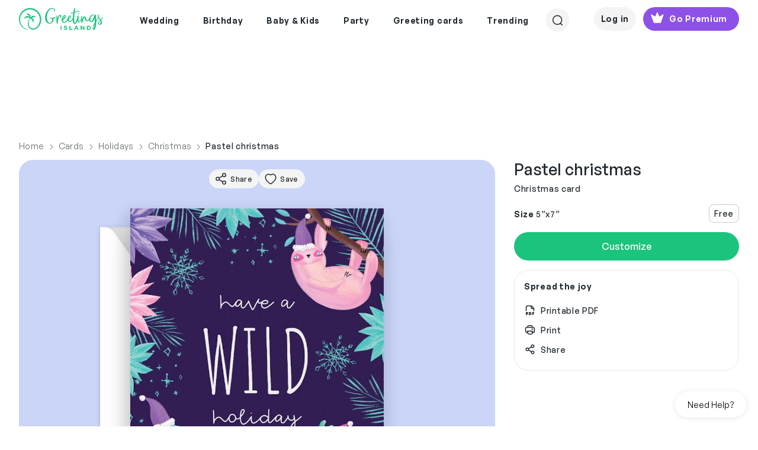

--- FILE ---
content_type: application/x-javascript
request_url: https://cookie-cdn.cookiepro.com/consent/18eb5bdb-24fd-4c43-a2b7-f93d6449337b/OtAutoBlock.js
body_size: 4240
content:
!function(){function q(a){var c=[],b=[],e=function(f){for(var g={},h=0;h<u.length;h++){var d=u[h];if(d.Tag===f){g=d;break}var l=void 0,k=d.Tag;var C=(k=-1!==k.indexOf("http:")?k.replace("http:",""):k.replace("https:",""),-1!==(l=k.indexOf("?"))?k.replace(k.substring(l),""):k);if(f&&(-1!==f.indexOf(C)||-1!==d.Tag.indexOf(f))){g=d;break}}return g}(a);return e.CategoryId&&(c=e.CategoryId),e.Vendor&&(b=e.Vendor.split(":")),!e.Tag&&D&&(b=c=function(f){var g=[],h=function(d){var l=document.createElement("a");
return l.href=d,-1!==(d=l.hostname.split(".")).indexOf("www")||2<d.length?d.slice(1).join("."):l.hostname}(f);v.some(function(d){return d===h})&&(g=["C0004"]);return g}(a)),{categoryIds:c,vsCatIds:b}}function w(a){return!a||!a.length||(a&&window.OptanonActiveGroups?a.every(function(c){return-1!==window.OptanonActiveGroups.indexOf(","+c+",")}):void 0)}function m(a,c){void 0===c&&(c=null);var b=window,e=b.OneTrust&&b.OneTrust.IsVendorServiceEnabled;b=e&&b.OneTrust.IsVendorServiceEnabled();return"Categories"===
r||"All"===r&&e&&!b?w(a):("Vendors"===r||"All"===r&&e&&b)&&w(c)}function n(a){a=a.getAttribute("class")||"";return-1!==a.indexOf("optanon-category")||-1!==a.indexOf("ot-vscat")}function p(a){return a.hasAttribute("data-ot-ignore")}function x(a,c,b){void 0===b&&(b=null);var e=a.join("-"),f=b&&b.join("-"),g=c.getAttribute("class")||"",h="",d=!1;a&&a.length&&-1===g.indexOf("optanon-category-"+e)&&(h=("optanon-category-"+e).trim(),d=!0);b&&b.length&&-1===g.indexOf("ot-vscat-"+f)&&(h+=" "+("ot-vscat-"+
f).trim(),d=!0);d&&c.setAttribute("class",h+" "+g)}function y(a,c,b){void 0===b&&(b=null);var e;a=a.join("-");b=b&&b.join("-");return-1===c.indexOf("optanon-category-"+a)&&(e=("optanon-category-"+a).trim()),-1===c.indexOf("ot-vscat-"+b)&&(e+=" "+("ot-vscat-"+b).trim()),e+" "+c}function z(a){var c,b=q(a.src||"");(b.categoryIds.length||b.vsCatIds.length)&&(x(b.categoryIds,a,b.vsCatIds),m(b.categoryIds,b.vsCatIds)||(a.type="text/plain"),a.addEventListener("beforescriptexecute",c=function(e){"text/plain"===
a.getAttribute("type")&&e.preventDefault();a.removeEventListener("beforescriptexecute",c)}))}function A(a){var c=a.src||"",b=q(c);(b.categoryIds.length||b.vsCatIds.length)&&(x(b.categoryIds,a,b.vsCatIds),m(b.categoryIds,b.vsCatIds)||(a.removeAttribute("src"),a.setAttribute("data-src",c)))}var u=JSON.parse('[{"Tag":"https://sync.targeting.unrulymedia.com/csync/RX-fc234ee9-6746-42f3-bc9c-d987b76936bc-003","CategoryId":["C0004"],"Vendor":null},{"Tag":"https://sync.targeting.unrulymedia.com/csync/RX-71c11983-fa50-4ff6-a9a1-6fa265211584-003","CategoryId":["C0004"],"Vendor":null},{"Tag":"https://sync.1rx.io/usersync2/triplelift","CategoryId":["C0004"],"Vendor":null},{"Tag":"https://contextual.media.net/cksync.php","CategoryId":["C0004"],"Vendor":null},{"Tag":"https://eb2.3lift.com/sync","CategoryId":["C0004"],"Vendor":null},{"Tag":"https://sync.smartadserver.com/getuid","CategoryId":["C0004"],"Vendor":null},{"Tag":"https://ssum-sec.casalemedia.com/usermatch","CategoryId":["C0004"],"Vendor":null},{"Tag":"https://ap.lijit.com/dsp/google/pixelmatch","CategoryId":["C0004"],"Vendor":null},{"Tag":"https://tr.blismedia.com/v1/api/sync/AdxPixel","CategoryId":["C0004"],"Vendor":null},{"Tag":"https://bh.contextweb.com/bh/rtset","CategoryId":["C0004"],"Vendor":null},{"Tag":"https://sync.targeting.unrulymedia.com/csync/RX-f2abc39e-a72d-428b-94e3-a6d62d9ea483-003","CategoryId":["C0004"],"Vendor":null},{"Tag":"https://cms.quantserve.com/dpixel","CategoryId":["C0004"],"Vendor":null},{"Tag":"https://sync.targeting.unrulymedia.com/csync/RX-c328c8f5-00f1-4eaa-850c-ccf21232b47e-003","CategoryId":["C0004"],"Vendor":null},{"Tag":"https://dsp.v.fwmrm.net/ad/u","CategoryId":["C0004"],"Vendor":null},{"Tag":"https://sync.targeting.unrulymedia.com/csync/RX-7a6ec9bf-306d-4514-b285-64f2a72fdc02-003","CategoryId":["C0004"],"Vendor":null},{"Tag":"https://ib.adnxs.com/bounce","CategoryId":["C0004"],"Vendor":null},{"Tag":"https://cw.addthis.com/t.gif","CategoryId":["C0004"],"Vendor":null},{"Tag":"https://pixel.rubiconproject.com/tap.php","CategoryId":["C0004"],"Vendor":null},{"Tag":"https://gcm.ctnsnet.com/int/cm","CategoryId":["C0004"],"Vendor":null},{"Tag":"https://s.pinimg.com/ct/lib/main.32155010.js","CategoryId":["C0004"],"Vendor":null},{"Tag":"https://rtb-csync.smartadserver.com/redir/","CategoryId":["C0004"],"Vendor":null},{"Tag":"https://sync.targeting.unrulymedia.com/csync/RX-bd0f739f-bf95-40ba-9cb3-f64f79becd68-003","CategoryId":["C0004"],"Vendor":null},{"Tag":"https://dsum-sec.casalemedia.com/rrum","CategoryId":["C0004"],"Vendor":null},{"Tag":"https://atemda.com/UserMatch.ashx","CategoryId":["C0004"],"Vendor":null},{"Tag":"https://aol-match.dotomi.com/match/bounce/current","CategoryId":["C0004"],"Vendor":null},{"Tag":"https://googleads.g.doubleclick.net/pagead/ads","CategoryId":["C0004"],"Vendor":null},{"Tag":"https://pixel-a.sitescout.com/dmp/pixelSync","CategoryId":["C0004"],"Vendor":null},{"Tag":"https://sync.targeting.unrulymedia.com/csync/RX-1c59bca8-249d-4c27-8f0e-d85d9947ccd2-003","CategoryId":["C0004"],"Vendor":null},{"Tag":"https://cadmus.script.ac/dahhc4ozyvjm6/script.js","CategoryId":["C0003"],"Vendor":null},{"Tag":"https://dsp.adfarm1.adition.com/cookie/","CategoryId":["C0004"],"Vendor":null},{"Tag":"https://sync.targeting.unrulymedia.com/csync/RX-11afed0e-02b0-4ca7-89ca-b5a8c4d17a96-003","CategoryId":["C0004"],"Vendor":null},{"Tag":"https://sync-tm.everesttech.net/upi/pid/btu4jd3a","CategoryId":["C0004"],"Vendor":null},{"Tag":"https://i.w55c.net/ping_match.gif","CategoryId":["C0004"],"Vendor":null},{"Tag":"https://dsum-sec.casalemedia.com/rum","CategoryId":["C0004"],"Vendor":null},{"Tag":"https://sync.targeting.unrulymedia.com/csync/RX-23d2626a-2cd6-41d4-9091-6b8e86822c60-003","CategoryId":["C0004"],"Vendor":null},{"Tag":"https://tr.blismedia.com/v1/api/sync/rubicon","CategoryId":["C0004"],"Vendor":null},{"Tag":"https://ads.stickyadstv.com/user-registering","CategoryId":["C0004"],"Vendor":null},{"Tag":"https://ads.travelaudience.com/trg.gif","CategoryId":["C0004"],"Vendor":null},{"Tag":"https://tags.bluekai.com/site/4499","CategoryId":["C0004"],"Vendor":null},{"Tag":"https://um.simpli.fi/gp_match","CategoryId":["C0004"],"Vendor":null},{"Tag":"https://ad.turn.com/r/cs","CategoryId":["C0004"],"Vendor":null},{"Tag":"https://us-u.openx.net/w/1.0/cm","CategoryId":["C0004"],"Vendor":null},{"Tag":"https://sync.search.spotxchange.com/partner","CategoryId":["C0004"],"Vendor":null},{"Tag":"https://ct.pinterest.com/v3/","CategoryId":["C0004"],"Vendor":null},{"Tag":"https://yahoo.publishers.tremorhub.com/pubsync","CategoryId":["C0004"],"Vendor":null},{"Tag":"https://sync.targeting.unrulymedia.com/csync/RX-5c22ad59-e192-4f96-a13e-9a94804acf68-003","CategoryId":["C0004"],"Vendor":null},{"Tag":"https://match.adsrvr.org/track/cmf/generic","CategoryId":["C0004"],"Vendor":null},{"Tag":"https://um.simpli.fi/triplelift","CategoryId":["C0004"],"Vendor":null},{"Tag":"https://sync.extend.tv/r.gif","CategoryId":["C0004"],"Vendor":null},{"Tag":"https://csync.loopme.me/","CategoryId":["C0004"],"Vendor":null},{"Tag":"https://pixel.tapad.com/idsync/ex/receive/check","CategoryId":["C0004"],"Vendor":null},{"Tag":"https://s.tribalfusion.com/z/i.match","CategoryId":["C0004"],"Vendor":null},{"Tag":"https://dpm.demdex.net/demconf.jpg","CategoryId":["C0004"],"Vendor":null},{"Tag":"https://qvdt3feo.com/sync","CategoryId":["C0004"],"Vendor":null},{"Tag":"https://ce.lijit.com/merge","CategoryId":["C0004"],"Vendor":null},{"Tag":"https://sync.targeting.unrulymedia.com/csync/RX-d3cd8540-ce73-434c-bf66-7fb948c56f90-003","CategoryId":["C0004"],"Vendor":null},{"Tag":"https://bs.serving-sys.com/Serving","CategoryId":["C0004"],"Vendor":null},{"Tag":"https://sync.targeting.unrulymedia.com/csync/RX-8e76f75c-9d36-4426-8ef1-5b33e1ecc3ee-003","CategoryId":["C0004"],"Vendor":null},{"Tag":"https://ib.adnxs.com/getuid","CategoryId":["C0004"],"Vendor":null},{"Tag":"https://googleads.g.doubleclick.net/pagead/drt/si","CategoryId":["C0004"],"Vendor":null},{"Tag":"https://ib.adnxs.com/setuid","CategoryId":["C0004"],"Vendor":null},{"Tag":"https://gum.criteo.com/syncframe","CategoryId":["C0004"],"Vendor":null},{"Tag":"https://image6.pubmatic.com/AdServer/UCookieSetPug","CategoryId":["C0004"],"Vendor":null},{"Tag":"https://ssum-sec.casalemedia.com/usermatchredir","CategoryId":["C0004"],"Vendor":null},{"Tag":"https://sync.targeting.unrulymedia.com/csync/RX-a555d783-5d36-44d7-b410-3255702e79c3-003","CategoryId":["C0004"],"Vendor":null},{"Tag":"https://sync.1rx.io/usersync2/rmpssp","CategoryId":["C0004"],"Vendor":null},{"Tag":"https://www.googletagmanager.com/gtag/js","CategoryId":["C0002"],"Vendor":null},{"Tag":"https://www.facebook.com/tr/","CategoryId":["C0004"],"Vendor":null},{"Tag":"https://bat.bing.com/actionp/0","CategoryId":["C0004"],"Vendor":null},{"Tag":"https://pm.w55c.net/ping_match.gif","CategoryId":["C0004"],"Vendor":null},{"Tag":"https://pixel.advertising.com/ups/55939/sync","CategoryId":["C0004"],"Vendor":null},{"Tag":"https://c1.adform.net/serving/cookie/match/","CategoryId":["C0004"],"Vendor":null},{"Tag":"https://securepubads.g.doubleclick.net/pagead/adview","CategoryId":["C0004"],"Vendor":null},{"Tag":"https://pr-bh.ybp.yahoo.com/sync/adx","CategoryId":["C0004"],"Vendor":null},{"Tag":"https://pixel-sync.sitescout.com/dmp/pixelSync","CategoryId":["C0004"],"Vendor":null},{"Tag":"https://securepubads.g.doubleclick.net/gpt/pubads_impl_2022040501.js","CategoryId":["C0004"],"Vendor":null},{"Tag":"https://pool.admedo.com/sync","CategoryId":["C0004"],"Vendor":null},{"Tag":"https://odr.mookie1.com/t/v2/sync","CategoryId":["C0004"],"Vendor":null},{"Tag":"https://fei.pro-market.net/engine","CategoryId":["C0004"],"Vendor":null},{"Tag":"https://sync.targeting.unrulymedia.com/csync/RX-b3a67f35-135f-41dc-9f96-02249f11979a-003","CategoryId":["C0004"],"Vendor":null},{"Tag":"https://sync.targeting.unrulymedia.com/csync/RX-9c9f3935-c5f3-47cd-98c2-1a039ade33f1-003","CategoryId":["C0004"],"Vendor":null},{"Tag":"https://sync.targeting.unrulymedia.com/csync/RX-867071e9-117e-4124-a8b2-08756c6ab9b9-003","CategoryId":["C0004"],"Vendor":null},{"Tag":"https://sync.mathtag.com/sync/img","CategoryId":["C0004"],"Vendor":null},{"Tag":"https://neural60.cdnwebcloud.com/atp","CategoryId":["C0003"],"Vendor":null},{"Tag":"https://connect.facebook.net/signals/config/333580465081457","CategoryId":["C0004"],"Vendor":null},{"Tag":"https://uipglob.semasio.net/magnite/1/info","CategoryId":["C0004"],"Vendor":null},{"Tag":"https://p.rfihub.com/cm","CategoryId":["C0004"],"Vendor":null},{"Tag":"https://ib.adnxs.com/async_usersync","CategoryId":["C0004"],"Vendor":null},{"Tag":"https://dpm.demdex.net/ibs:dpid\x3d375\x26dpuuid\x3d9187706682607627066","CategoryId":["C0004"],"Vendor":null},{"Tag":"https://um2.eqads.com/um/rc","CategoryId":["C0004"],"Vendor":null},{"Tag":"https://sync.crwdcntrl.net/map/c\x3d575/tp\x3dTURN","CategoryId":["C0004"],"Vendor":null},{"Tag":"https://beacon.krxd.net/usermatch.gif","CategoryId":["C0004"],"Vendor":null},{"Tag":"https://sync.targeting.unrulymedia.com/csync/RX-ea8fdb89-f6ed-49c2-8fb9-07fa31706398-003","CategoryId":["C0004"],"Vendor":null},{"Tag":"https://synchroscript.deliveryengine.adswizz.com/syncMe","CategoryId":["C0004"],"Vendor":null},{"Tag":"https://sync-tm.everesttech.net/upi/pid/5w3jqr4k","CategoryId":["C0004"],"Vendor":null},{"Tag":"https://sync.targeting.unrulymedia.com/csync/RX-3767064a-5ee0-4f9b-baf8-34e5c26305d4-003","CategoryId":["C0004"],"Vendor":null},{"Tag":"https://sync.targeting.unrulymedia.com/csync/RX-90611f54-7a97-4c91-879e-ca13f1d936f2-003","CategoryId":["C0004"],"Vendor":null},{"Tag":"https://match.sharethrough.com/fUD7hqXV/v2","CategoryId":["C0004"],"Vendor":null},{"Tag":"https://ups.analytics.yahoo.com/ups/55939/sync","CategoryId":["C0004"],"Vendor":null},{"Tag":"https://sync.srv.stackadapt.com/sync","CategoryId":["C0004"],"Vendor":null},{"Tag":"https://bat.bing.com/action/0","CategoryId":["C0004"],"Vendor":null},{"Tag":"https://sb.scorecardresearch.com/p","CategoryId":["C0004"],"Vendor":null},{"Tag":"https://sync.tidaltv.com/genericusersync.ashx","CategoryId":["C0004"],"Vendor":null},{"Tag":"https://bat.bing.com/bat.js","CategoryId":["C0002","C0004"],"Vendor":null},{"Tag":"https://ad.doubleclick.net/ddm/activity/attribution_src_register","CategoryId":["C0004"],"Vendor":null},{"Tag":"https://ums.acuityplatform.com/tum","CategoryId":["C0004"],"Vendor":null},{"Tag":"https://sync.targeting.unrulymedia.com/csync/RX-21d66687-afe4-46c6-8313-f3faeb5670ae-003","CategoryId":["C0004"],"Vendor":null},{"Tag":"https://sync.targeting.unrulymedia.com/csync/RX-c9a04d59-a113-4b34-b966-26a1ecc56262-003","CategoryId":["C0004"],"Vendor":null},{"Tag":"https://r.turn.com/r/cms/id/0/ddc/1/pid/18/uid/","CategoryId":["C0004"],"Vendor":null},{"Tag":"https://x.bidswitch.net/sync","CategoryId":["C0004"],"Vendor":null},{"Tag":"https://sync.targeting.unrulymedia.com/csync/RX-d7553c20-4769-449e-81c0-ae24505e520c-003","CategoryId":["C0004"],"Vendor":null},{"Tag":"https://px.ads.linkedin.com/setuid","CategoryId":["C0004"],"Vendor":null},{"Tag":"https://pixel.tapad.com/idsync/ex/receive","CategoryId":["C0004"],"Vendor":null},{"Tag":"https://neural40.cdnwebcloud.com/atp","CategoryId":["C0003"],"Vendor":null},{"Tag":"https://ib.adnxs.com/prebid/setuid","CategoryId":["C0004"],"Vendor":null},{"Tag":"https://tag.yieldoptimizer.com/ps/ps","CategoryId":["C0004"],"Vendor":null},{"Tag":"https://eb2.3lift.com/ebda","CategoryId":["C0004"],"Vendor":null},{"Tag":"https://www.google-analytics.com/analytics.js","CategoryId":["C0002"],"Vendor":null},{"Tag":"https://secure.adnxs.com/getuid","CategoryId":["C0004"],"Vendor":null},{"Tag":"https://www.greetingsisland.com/bundles/pack/main-chunk-15e29c7f998d6adc4181.js","CategoryId":["C0002"],"Vendor":null},{"Tag":"https://image8.pubmatic.com/AdServer/ImgSync","CategoryId":["C0004"],"Vendor":null},{"Tag":"https://presentation-ams1.turn.com/server/ads.js","CategoryId":["C0004"],"Vendor":null},{"Tag":"https://e.dlx.addthis.com/e/a-1189/s-3614","CategoryId":["C0004"],"Vendor":null},{"Tag":"https://sync.targeting.unrulymedia.com/csync/RX-537f8b95-73e4-4a78-97de-03459f29ee9a-003","CategoryId":["C0004"],"Vendor":null},{"Tag":"https://cms.quantserve.com/pixel/p-e4m3Yko6bFYVc.gif","CategoryId":["C0004"],"Vendor":null},{"Tag":"https://a.tribalfusion.com/i.match","CategoryId":["C0004"],"Vendor":null},{"Tag":"https://jadserve.postrelease.com/suid/1011","CategoryId":["C0004"],"Vendor":null},{"Tag":"https://simage2.pubmatic.com/AdServer/Pug","CategoryId":["C0004"],"Vendor":null},{"Tag":"https://sync.targeting.unrulymedia.com/csync/RX-441a0c7f-6a63-4f70-b568-fb257f8aac8d-003","CategoryId":["C0004"],"Vendor":null},{"Tag":"https://pr-bh.ybp.yahoo.com/sync/iponweb","CategoryId":["C0004"],"Vendor":null},{"Tag":"https://ads.travelaudience.com/google_pixel","CategoryId":["C0004"],"Vendor":null},{"Tag":"https://match.prod.bidr.io/cookie-sync/bidswitch","CategoryId":["C0004"],"Vendor":null},{"Tag":"https://sync.targeting.unrulymedia.com/csync/RX-31826deb-a8f3-49ee-8ea2-1f938f7d8a26-003","CategoryId":["C0004"],"Vendor":null},{"Tag":"https://visitor.omnitagjs.com/visitor/bsync","CategoryId":["C0004"],"Vendor":null},{"Tag":"https://googleads.g.doubleclick.net/pagead/viewthroughconversion/999108897/","CategoryId":["C0004"],"Vendor":null},{"Tag":"https://c1.adform.net/serving/cookie/match","CategoryId":["C0004"],"Vendor":null},{"Tag":"https://idsync.rlcdn.com/362388.gif","CategoryId":["C0004"],"Vendor":null},{"Tag":"https://ads.stickyadstv.com/user-matching","CategoryId":["C0004"],"Vendor":null},{"Tag":"https://ads.creative-serving.com/bsw_sync","CategoryId":["C0004"],"Vendor":null},{"Tag":"https://match.adsby.bidtheatre.com/rubiconmatch","CategoryId":["C0004"],"Vendor":null},{"Tag":"https://sync.targeting.unrulymedia.com/csync/RX-aba61e15-7f35-4d47-94e8-e97fd61cac3f-003","CategoryId":["C0004"],"Vendor":null},{"Tag":"https://id.rlcdn.com/466606.gif","CategoryId":["C0004"],"Vendor":null},{"Tag":"https://contextual.media.net/checksync.php","CategoryId":["C0004"],"Vendor":null},{"Tag":"https://bs.serving-sys.com/Serving/adServer.bs","CategoryId":["C0004"],"Vendor":null},{"Tag":"https://aa.agkn.com/adscores/g.js","CategoryId":["C0004"],"Vendor":null},{"Tag":"https://loadm.exelator.com/load/","CategoryId":["C0004"],"Vendor":null}]'),
D=JSON.parse("true"),r=JSON.parse('"Categories"'),v=(v=[""]).filter(function(a){if("null"!==a&&a.trim().length)return a}),t=["embed","iframe","img","script"],B=((new MutationObserver(function(a){Array.prototype.forEach.call(a,function(c){Array.prototype.forEach.call(c.addedNodes,function(e){1!==e.nodeType||-1===t.indexOf(e.tagName.toLowerCase())||n(e)||p(e)||("script"===e.tagName.toLowerCase()?z:A)(e)});var b=c.target;!c.attributeName||n(b)&&p(b)||("script"===b.nodeName.toLowerCase()?z(b):-1!==t.indexOf(c.target.nodeName.toLowerCase())&&
A(b))})})).observe(document.documentElement,{childList:!0,subtree:!0,attributes:!0,attributeFilter:["src"]}),document.createElement);document.createElement=function(){for(var a,c,b=[],e=0;e<arguments.length;e++)b[e]=arguments[e];return"script"===b[0].toLowerCase()||-1!==t.indexOf(b[0].toLowerCase())?(a=B.bind(document).apply(void 0,b),c=a.setAttribute.bind(a),Object.defineProperties(a,{src:{get:function(){try{return a.cloneNode().src}catch(f){return a.getAttribute("src")||""}},set:function(f){var g=
b[0],h,d,l,k="";k=q(k="string"==typeof f||f instanceof Object?f.toString():k);return d=g,l=a,!(h=k).categoryIds.length&&!h.vsCatIds.length||"script"!==d.toLowerCase()||n(l)||m(h.categoryIds,h.vsCatIds)||p(l)?(d=g,h=a,!(l=k).categoryIds.length||-1===t.indexOf(d.toLowerCase())||n(h)||m(l.categoryIds,l.vsCatIds)||p(h)?c("src",f):(a.removeAttribute("src"),c("data-src",f),(g=a.getAttribute("class"))||c("class",y(k.categoryIds,g||"",k.vsCatIds)))):(c("type","text/plain"),c("src",f)),!0}},type:{get:function(){return a.getAttribute("type")||
""},set:function(f){return h=c,d=q((g=a).src||""),h("type",!d.categoryIds.length&&!d.vsCatIds.length||n(g)||m(d.categoryIds,d.vsCatIds)||p(g)?f:"text/plain"),!0;var g,h,d}},class:{set:function(f){return h=c,!(d=q((g=a).src)).categoryIds.length&&!d.vsCatIds.length||n(g)||m(d.categoryIds,d.vsCatIds)||p(g)?h("class",f):h("class",y(d.categoryIds,f,d.vsCatIds)),!0;var g,h,d}}}),a.setAttribute=function(f,g,h){"type"!==f&&"src"!==f||h?c(f,g):a[f]=g},a):B.bind(document).apply(void 0,b)}}();

--- FILE ---
content_type: text/javascript
request_url: https://www.greetingsisland.com/bundles/vite/script/assets/card-preview-CB0-zG3u.js
body_size: 656
content:
var f=Object.defineProperty,A=Object.defineProperties;var y=Object.getOwnPropertyDescriptors;var n=Object.getOwnPropertySymbols;var h=Object.prototype.hasOwnProperty,L=Object.prototype.propertyIsEnumerable;var c=(a,e,t)=>e in a?f(a,e,{enumerable:!0,configurable:!0,writable:!0,value:t}):a[e]=t,s=(a,e)=>{for(var t in e||(e={}))h.call(e,t)&&c(a,t,e[t]);if(n)for(var t of n(e))L.call(e,t)&&c(a,t,e[t]);return a},d=(a,e)=>A(a,y(e));import{L as l,B as S,G as m}from"./index-CEdZH6Uz.js";const b=()=>{let a=()=>{const e=globalThis.window;document.querySelectorAll(".preview-card.card-colors a").forEach(r=>{r.addEventListener("click",g=>{g.preventDefault();const i=r.dataset.id,p=r.dataset.editor,E=document.querySelector("h1.card-name").textContent;e.page.designId=parseInt(i),history.replaceState({id:i},E,r.dataset.preview),document.querySelectorAll(".img-container a img:not(.envelope)").forEach(o=>{o.id==`preview-${i}`?o.classList.remove("d-none"):o.classList.add("d-none")}),document.querySelectorAll("a.customize").forEach(o=>{o.setAttribute("href",p)}),document.querySelectorAll(".preview-card.card-colors a").forEach(o=>{o.dataset.id!=i?o.classList.remove("active"):o.classList.add("active")})})});const t=document.querySelector(".main-content"),u=()=>{S.OnInitialized(m,r=>{r.triggerViewItem({items:[d(s({},m.getProductDataFromGAAttribute(t.getAttribute("data-ga"))),{item_name:t.getAttribute("data-name")})]})})};let v=()=>{var r;(r=e.pintrk)==null||r.call(e,"track","pagevisit")};u(),v()};l.On(l.DOM_RENDER_COMPLETE_EVENT,a)};export{b as default};


--- FILE ---
content_type: application/javascript; charset=UTF-8
request_url: https://www.greetingsisland.com/cdn-cgi/challenge-platform/h/g/scripts/jsd/fd468eb09fcf/main.js?
body_size: 4584
content:
window._cf_chl_opt={uTFG0:'g'};~function(G4,z,V,J,n,I,j,l){G4=y,function(o,F,Gp,G3,h,M){for(Gp={o:449,F:513,h:487,M:469,C:425,s:422,B:437,x:457,N:414,g:420,e:436,b:445,k:501},G3=y,h=o();!![];)try{if(M=-parseInt(G3(Gp.o))/1+-parseInt(G3(Gp.F))/2*(-parseInt(G3(Gp.h))/3)+parseInt(G3(Gp.M))/4*(-parseInt(G3(Gp.C))/5)+-parseInt(G3(Gp.s))/6*(parseInt(G3(Gp.B))/7)+parseInt(G3(Gp.x))/8*(-parseInt(G3(Gp.N))/9)+parseInt(G3(Gp.g))/10*(-parseInt(G3(Gp.e))/11)+-parseInt(G3(Gp.b))/12*(-parseInt(G3(Gp.k))/13),M===F)break;else h.push(h.shift())}catch(C){h.push(h.shift())}}(G,278397),z=this||self,V=z[G4(479)],J={},J[G4(498)]='o',J[G4(446)]='s',J[G4(504)]='u',J[G4(463)]='z',J[G4(442)]='n',J[G4(527)]='I',J[G4(515)]='b',n=J,z[G4(455)]=function(o,F,h,M,GB,Gs,GC,G9,s,B,x,N,g,E){if(GB={o:452,F:427,h:494,M:452,C:427,s:424,B:430,x:443,N:424,g:443,e:433,b:461,k:510,E:458,Y:472},Gs={o:432,F:510,h:421},GC={o:508,F:464,h:459,M:522},G9=G4,null===F||void 0===F)return M;for(s=S(F),o[G9(GB.o)][G9(GB.F)]&&(s=s[G9(GB.h)](o[G9(GB.M)][G9(GB.C)](F))),s=o[G9(GB.s)][G9(GB.B)]&&o[G9(GB.x)]?o[G9(GB.N)][G9(GB.B)](new o[(G9(GB.g))](s)):function(Y,GG,U){for(GG=G9,Y[GG(Gs.o)](),U=0;U<Y[GG(Gs.F)];Y[U]===Y[U+1]?Y[GG(Gs.h)](U+1,1):U+=1);return Y}(s),B='nAsAaAb'.split('A'),B=B[G9(GB.e)][G9(GB.b)](B),x=0;x<s[G9(GB.k)];N=s[x],g=m(o,F,N),B(g)?(E='s'===g&&!o[G9(GB.E)](F[N]),G9(GB.Y)===h+N?C(h+N,g):E||C(h+N,F[N])):C(h+N,g),x++);return M;function C(Y,U,G8){G8=y,Object[G8(GC.o)][G8(GC.F)][G8(GC.h)](M,U)||(M[U]=[]),M[U][G8(GC.M)](Y)}},I=G4(456)[G4(411)](';'),j=I[G4(433)][G4(461)](I),z[G4(426)]=function(o,F,GN,Gy,h,M,C,s){for(GN={o:431,F:510,h:510,M:499,C:522,s:434},Gy=G4,h=Object[Gy(GN.o)](F),M=0;M<h[Gy(GN.F)];M++)if(C=h[M],'f'===C&&(C='N'),o[C]){for(s=0;s<F[h[M]][Gy(GN.h)];-1===o[C][Gy(GN.M)](F[h[M]][s])&&(j(F[h[M]][s])||o[C][Gy(GN.C)]('o.'+F[h[M]][s])),s++);}else o[C]=F[h[M]][Gy(GN.s)](function(B){return'o.'+B})},l=function(Gu,GA,Ga,Gw,Gf,F,h,M){return Gu={o:419,F:439},GA={o:460,F:460,h:460,M:522,C:415,s:465,B:465,x:460},Ga={o:510},Gw={o:510,F:465,h:508,M:464,C:459,s:508,B:464,x:459,N:418,g:522,e:460,b:522,k:508,E:418,Y:418,U:522,v:460,Q:522,K:415},Gf=G4,F=String[Gf(Gu.o)],h={'h':function(C,GQ){return GQ={o:467,F:465},C==null?'':h.g(C,6,function(s,Gm){return Gm=y,Gm(GQ.o)[Gm(GQ.F)](s)})},'g':function(C,s,B,GS,x,N,E,Y,U,Q,K,R,A,X,P,G0,G1,G2){if(GS=Gf,C==null)return'';for(N={},E={},Y='',U=2,Q=3,K=2,R=[],A=0,X=0,P=0;P<C[GS(Gw.o)];P+=1)if(G0=C[GS(Gw.F)](P),Object[GS(Gw.h)][GS(Gw.M)][GS(Gw.C)](N,G0)||(N[G0]=Q++,E[G0]=!0),G1=Y+G0,Object[GS(Gw.s)][GS(Gw.B)][GS(Gw.x)](N,G1))Y=G1;else{if(Object[GS(Gw.h)][GS(Gw.B)][GS(Gw.x)](E,Y)){if(256>Y[GS(Gw.N)](0)){for(x=0;x<K;A<<=1,X==s-1?(X=0,R[GS(Gw.g)](B(A)),A=0):X++,x++);for(G2=Y[GS(Gw.N)](0),x=0;8>x;A=A<<1.33|1.48&G2,X==s-1?(X=0,R[GS(Gw.g)](B(A)),A=0):X++,G2>>=1,x++);}else{for(G2=1,x=0;x<K;A=A<<1|G2,s-1==X?(X=0,R[GS(Gw.g)](B(A)),A=0):X++,G2=0,x++);for(G2=Y[GS(Gw.N)](0),x=0;16>x;A=G2&1.33|A<<1,s-1==X?(X=0,R[GS(Gw.g)](B(A)),A=0):X++,G2>>=1,x++);}U--,U==0&&(U=Math[GS(Gw.e)](2,K),K++),delete E[Y]}else for(G2=N[Y],x=0;x<K;A=A<<1.26|G2&1,X==s-1?(X=0,R[GS(Gw.b)](B(A)),A=0):X++,G2>>=1,x++);Y=(U--,0==U&&(U=Math[GS(Gw.e)](2,K),K++),N[G1]=Q++,String(G0))}if(Y!==''){if(Object[GS(Gw.k)][GS(Gw.M)][GS(Gw.C)](E,Y)){if(256>Y[GS(Gw.N)](0)){for(x=0;x<K;A<<=1,X==s-1?(X=0,R[GS(Gw.b)](B(A)),A=0):X++,x++);for(G2=Y[GS(Gw.E)](0),x=0;8>x;A=1&G2|A<<1.68,X==s-1?(X=0,R[GS(Gw.g)](B(A)),A=0):X++,G2>>=1,x++);}else{for(G2=1,x=0;x<K;A=G2|A<<1,X==s-1?(X=0,R[GS(Gw.g)](B(A)),A=0):X++,G2=0,x++);for(G2=Y[GS(Gw.Y)](0),x=0;16>x;A=A<<1|1&G2,X==s-1?(X=0,R[GS(Gw.U)](B(A)),A=0):X++,G2>>=1,x++);}U--,0==U&&(U=Math[GS(Gw.v)](2,K),K++),delete E[Y]}else for(G2=N[Y],x=0;x<K;A=A<<1|1.28&G2,s-1==X?(X=0,R[GS(Gw.g)](B(A)),A=0):X++,G2>>=1,x++);U--,0==U&&K++}for(G2=2,x=0;x<K;A=A<<1|1.53&G2,s-1==X?(X=0,R[GS(Gw.U)](B(A)),A=0):X++,G2>>=1,x++);for(;;)if(A<<=1,s-1==X){R[GS(Gw.Q)](B(A));break}else X++;return R[GS(Gw.K)]('')},'j':function(C,GR,GI){return GR={o:418},GI=Gf,null==C?'':C==''?null:h.i(C[GI(Ga.o)],32768,function(s,Gj){return Gj=GI,C[Gj(GR.o)](s)})},'i':function(C,s,B,Gi,x,N,E,Y,U,Q,K,R,A,X,P,G0,G2,G1){for(Gi=Gf,x=[],N=4,E=4,Y=3,U=[],R=B(0),A=s,X=1,Q=0;3>Q;x[Q]=Q,Q+=1);for(P=0,G0=Math[Gi(GA.o)](2,2),K=1;G0!=K;G1=R&A,A>>=1,0==A&&(A=s,R=B(X++)),P|=(0<G1?1:0)*K,K<<=1);switch(P){case 0:for(P=0,G0=Math[Gi(GA.F)](2,8),K=1;K!=G0;G1=A&R,A>>=1,A==0&&(A=s,R=B(X++)),P|=(0<G1?1:0)*K,K<<=1);G2=F(P);break;case 1:for(P=0,G0=Math[Gi(GA.h)](2,16),K=1;G0!=K;G1=A&R,A>>=1,A==0&&(A=s,R=B(X++)),P|=K*(0<G1?1:0),K<<=1);G2=F(P);break;case 2:return''}for(Q=x[3]=G2,U[Gi(GA.M)](G2);;){if(X>C)return'';for(P=0,G0=Math[Gi(GA.o)](2,Y),K=1;G0!=K;G1=R&A,A>>=1,0==A&&(A=s,R=B(X++)),P|=(0<G1?1:0)*K,K<<=1);switch(G2=P){case 0:for(P=0,G0=Math[Gi(GA.o)](2,8),K=1;K!=G0;G1=R&A,A>>=1,A==0&&(A=s,R=B(X++)),P|=K*(0<G1?1:0),K<<=1);x[E++]=F(P),G2=E-1,N--;break;case 1:for(P=0,G0=Math[Gi(GA.o)](2,16),K=1;K!=G0;G1=R&A,A>>=1,A==0&&(A=s,R=B(X++)),P|=K*(0<G1?1:0),K<<=1);x[E++]=F(P),G2=E-1,N--;break;case 2:return U[Gi(GA.C)]('')}if(N==0&&(N=Math[Gi(GA.h)](2,Y),Y++),x[G2])G2=x[G2];else if(E===G2)G2=Q+Q[Gi(GA.s)](0);else return null;U[Gi(GA.M)](G2),x[E++]=Q+G2[Gi(GA.B)](0),N--,Q=G2,N==0&&(N=Math[Gi(GA.x)](2,Y),Y++)}}},M={},M[Gf(Gu.F)]=h.h,M}(),O();function S(o,GM,G7,F){for(GM={o:494,F:431,h:506},G7=G4,F=[];null!==o;F=F[G7(GM.o)](Object[G7(GM.F)](o)),o=Object[G7(GM.h)](o));return F}function O(Gr,GP,Gc,GL,o,F,h,M,C){if(Gr={o:441,F:417,h:526,M:512,C:462,s:481,B:503},GP={o:526,F:512,h:503},Gc={o:495},GL=G4,o=z[GL(Gr.o)],!o)return;if(!W())return;(F=![],h=o[GL(Gr.F)]===!![],M=function(GW,s){(GW=GL,!F)&&(F=!![],s=i(),T(s.r,function(B){H(o,B)}),s.e&&D(GW(Gc.o),s.e))},V[GL(Gr.h)]!==GL(Gr.M))?M():z[GL(Gr.C)]?V[GL(Gr.C)](GL(Gr.s),M):(C=V[GL(Gr.B)]||function(){},V[GL(Gr.B)]=function(GT){GT=GL,C(),V[GT(GP.o)]!==GT(GP.F)&&(V[GT(GP.h)]=C,M())})}function m(o,F,h,GH,G6,M){G6=(GH={o:486,F:424,h:529,M:424,C:435},G4);try{return F[h][G6(GH.o)](function(){}),'p'}catch(C){}try{if(F[h]==null)return F[h]===void 0?'u':'x'}catch(s){return'i'}return o[G6(GH.F)][G6(GH.h)](F[h])?'a':F[h]===o[G6(GH.M)]?'p5':F[h]===!0?'T':!1===F[h]?'F':(M=typeof F[h],G6(GH.C)==M?f(o,F[h])?'N':'f':n[M]||'?')}function f(o,F,Gl,G5){return Gl={o:485,F:508,h:477,M:459,C:499,s:500},G5=G4,F instanceof o[G5(Gl.o)]&&0<o[G5(Gl.o)][G5(Gl.F)][G5(Gl.h)][G5(Gl.M)](F)[G5(Gl.C)](G5(Gl.s))}function G(y0){return y0='onload,__CF$cv$params,number,Set,contentWindow,98508SDZyOc,string,chlApiClientVersion,contentDocument,303007UQoBFU,/cdn-cgi/challenge-platform/h/,cloudflare-invisible,Object,uTFG0,appendChild,KZfL4,_cf_chl_opt;KNEqH2;URvKb1;fYyPt8;iYSva3;PFUFS5;PVOaD4;cTQlY3;UqXk5;KNBj1;ufnVg7;CGIa2;tyhN0;hqRub8;KZfL4;nZlNH7;Wffcb8;gGaE6,1273576lPMuZx,isNaN,call,pow,bind,addEventListener,symbol,hasOwnProperty,charAt,POST,Xc-raJo2lFDny0NT+ZKPxh6fMEgiuYICOdRtG$j7m31pS8skvLHUABWqeQVb49w5z,OOUF6,148UOSOpd,chlApiUrl,chctx,d.cookie,floor,event,source,status,toString,/invisible/jsd,document,XMLHttpRequest,DOMContentLoaded,clientInformation,parent,fvZZm6,Function,catch,471zswIVh,chlApiSitekey,stringify,/jsd/r/0.20612634490519557:1762724061:AE4QItNTGwMuZXQW6LoKLGev25lUrVhiy5nowclI-HI/,createElement,success,detail,concat,error on cf_chl_props,msg,navigator,object,indexOf,[native code],3081OXqvSB,_cf_chl_opt,onreadystatechange,undefined,send,getPrototypeOf,iframe,prototype,ontimeout,length,xhr-error,loading,1754wGqEdM,removeChild,boolean,style,sid,error,timeout,/b/ov1/0.20612634490519557:1762724061:AE4QItNTGwMuZXQW6LoKLGev25lUrVhiy5nowclI-HI/,XOMn3,push,errorInfoObject,onerror,now,readyState,bigint,random,isArray,QKbrq5,open,split,jsd,chlApiRumWidgetAgeMs,9hnCPsL,join,http-code:,api,charCodeAt,fromCharCode,531430PiCmzV,splice,26526uHRDtQ,postMessage,Array,63655pdDoRj,nZlNH7,getOwnPropertyNames,tabIndex,body,from,keys,sort,includes,map,function,77TsvfID,791iTcAUX,display: none,VxxBLuAeO'.split(','),G=function(){return y0},G()}function T(o,F,GY,Gt,GE,Gk,Gh,h,M){GY={o:441,F:480,h:531,M:466,C:450,s:502,B:453,x:490,N:417,g:519,e:509,b:440,k:524,E:505,Y:439,U:489},Gt={o:511},GE={o:476,F:476,h:492,M:416},Gk={o:519},Gh=G4,h=z[Gh(GY.o)],M=new z[(Gh(GY.F))](),M[Gh(GY.h)](Gh(GY.M),Gh(GY.C)+z[Gh(GY.s)][Gh(GY.B)]+Gh(GY.x)+h.r),h[Gh(GY.N)]&&(M[Gh(GY.g)]=5e3,M[Gh(GY.e)]=function(Gz){Gz=Gh,F(Gz(Gk.o))}),M[Gh(GY.b)]=function(GV){GV=Gh,M[GV(GE.o)]>=200&&M[GV(GE.F)]<300?F(GV(GE.h)):F(GV(GE.M)+M[GV(GE.F)])},M[Gh(GY.k)]=function(GJ){GJ=Gh,F(GJ(Gt.o))},M[Gh(GY.E)](l[Gh(GY.Y)](JSON[Gh(GY.U)](o)))}function D(M,C,Gv,Gn,s,B,x,N,g,b,k,E){if(Gv={o:496,F:518,h:441,M:450,C:502,s:453,B:520,x:478,N:480,g:531,e:466,b:519,k:509,E:488,Y:502,U:468,v:470,Q:502,K:484,R:413,a:502,A:530,X:447,c:502,P:521,d:523,G0:471,G1:475,G2:412,GQ:505,GK:439},Gn=G4,!L(.01))return![];B=(s={},s[Gn(Gv.o)]=M,s[Gn(Gv.F)]=C,s);try{x=z[Gn(Gv.h)],N=Gn(Gv.M)+z[Gn(Gv.C)][Gn(Gv.s)]+Gn(Gv.B)+x.r+Gn(Gv.x),g=new z[(Gn(Gv.N))](),g[Gn(Gv.g)](Gn(Gv.e),N),g[Gn(Gv.b)]=2500,g[Gn(Gv.k)]=function(){},b={},b[Gn(Gv.E)]=z[Gn(Gv.Y)][Gn(Gv.U)],b[Gn(Gv.v)]=z[Gn(Gv.Q)][Gn(Gv.K)],b[Gn(Gv.R)]=z[Gn(Gv.a)][Gn(Gv.A)],b[Gn(Gv.X)]=z[Gn(Gv.c)][Gn(Gv.P)],k=b,E={},E[Gn(Gv.d)]=B,E[Gn(Gv.G0)]=k,E[Gn(Gv.G1)]=Gn(Gv.G2),g[Gn(Gv.GQ)](l[Gn(Gv.GK)](E))}catch(Y){}}function H(h,M,Gd,GD,C,s,B){if(Gd={o:451,F:417,h:492,M:475,C:517,s:474,B:492,x:483,N:423,g:475,e:518,b:493,k:483,E:423},GD=G4,C=GD(Gd.o),!h[GD(Gd.F)])return;M===GD(Gd.h)?(s={},s[GD(Gd.M)]=C,s[GD(Gd.C)]=h.r,s[GD(Gd.s)]=GD(Gd.B),z[GD(Gd.x)][GD(Gd.N)](s,'*')):(B={},B[GD(Gd.g)]=C,B[GD(Gd.C)]=h.r,B[GD(Gd.s)]=GD(Gd.e),B[GD(Gd.b)]=M,z[GD(Gd.k)][GD(Gd.E)](B,'*'))}function L(o,Ge,Go){return Ge={o:528},Go=G4,Math[Go(Ge.o)]()>o}function y(Z,o,F){return F=G(),y=function(h,z,V){return h=h-411,V=F[h],V},y(Z,o)}function W(Gb,GF,o,F,h,M){return Gb={o:441,F:473,h:525},GF=G4,o=z[GF(Gb.o)],F=3600,h=Math[GF(Gb.F)](+atob(o.t)),M=Math[GF(Gb.F)](Date[GF(Gb.h)]()/1e3),M-h>F?![]:!![]}function i(Gg,GZ,h,M,C,s,B){GZ=(Gg={o:491,F:507,h:516,M:438,C:428,s:429,B:454,x:444,N:482,g:497,e:448,b:514},G4);try{return h=V[GZ(Gg.o)](GZ(Gg.F)),h[GZ(Gg.h)]=GZ(Gg.M),h[GZ(Gg.C)]='-1',V[GZ(Gg.s)][GZ(Gg.B)](h),M=h[GZ(Gg.x)],C={},C=KZfL4(M,M,'',C),C=KZfL4(M,M[GZ(Gg.N)]||M[GZ(Gg.g)],'n.',C),C=KZfL4(M,h[GZ(Gg.e)],'d.',C),V[GZ(Gg.s)][GZ(Gg.b)](h),s={},s.r=C,s.e=null,s}catch(x){return B={},B.r={},B.e=x,B}}}()

--- FILE ---
content_type: image/svg+xml
request_url: https://www.greetingsisland.com/images/theme/logo.svg
body_size: 5780
content:
<svg xmlns="http://www.w3.org/2000/svg" width="143" height="40" fill="#1bc47d" xmlns:v="https://vecta.io/nano"><path d="M18.304 18.612l-.928-.444c-.449-.204-.877-.347-1.286-.47-.816-.225-1.551-.245-2.326-.122a3.21 3.21 0 0 0-.401.082l-.17.041-.176.05-.415.133c-.278.084-.556.195-.841.31h0l-.403.16-.91.411-1.906.814c.306-1.103.918-2.021 1.714-2.818a6.54 6.54 0 0 1 1.408-1.021c.167-.09.342-.164.516-.237l.301-.131.449-.123c.078-.022.161-.038.248-.055l.221-.047c.612-.102 1.265-.082 1.898.061a4.58 4.58 0 0 1 1.694.776 5.05 5.05 0 0 1 .84.788l-.188-.441c-.367-.776-.735-1.47-1.183-2.062s-.959-1.103-1.632-1.613c-.429-.336-.921-.645-1.462-.986l-.885-.566c.979-.449 2.081-.49 3.163-.204.531.143 1.061.367 1.53.694a5.36 5.36 0 0 1 1.245 1.205c.694.939 1.041 2.042 1.102 3.124.019.498-.016.997-.138 1.495.221-.245.461-.476.71-.698a8.34 8.34 0 0 1 2.673-1.552 6.58 6.58 0 0 1 1.551-.367 7.09 7.09 0 0 1 1.612-.02 5.14 5.14 0 0 1 1.551.429l.367.184c.087.043.163.097.244.154l.103.071a3.01 3.01 0 0 1 .612.531l-.598.104-.871.162-.375.083-.931.224-.408.118-.816.25-1.224.408-2.288.819a3.71 3.71 0 0 1 1.655.611c.531.347.959.837 1.245 1.348a4.59 4.59 0 0 1 .571 1.634l.007.047a2.4 2.4 0 0 1 .034.361c.02.143.02.265.02.408a9.14 9.14 0 0 1-.041.776c-.143 1.021-.49 1.981-1.143 2.818-.24-.654-.402-1.265-.554-1.838l-.242-.878-.163-.592-.061-.188-.122-.363c-.122-.367-.265-.674-.429-.96a3.64 3.64 0 0 0-1.326-1.348c-.306-.184-.694-.347-1.102-.511l-1.017-.322a11.02 11.02 0 0 0-.904 1.755c-.265.592-.469 1.205-.633 1.817a11.88 11.88 0 0 0-.408 1.879c-.204 1.266-.286 2.573-.184 3.818a14.12 14.12 0 0 0 .306 1.858c.163.592.367 1.184.633 1.715.265.551.612 1.041 1 1.491.138.169.299.326.457.48l.155.152.714.531a4.76 4.76 0 0 0 .589.341l.207.108.204.102.204.082.408.184c.143.061.286.102.428.143l.429.143.428.082.214.041.214.041.285.029c.198.023.4.046.592.032h.449l.428-.041.224-.02.224-.041.429-.082.429-.123.428-.143c1.122-.408 2.163-1.062 3.102-1.858 1.857-1.613 3.326-3.737 4.306-6.044.49-1.164.877-2.348 1.122-3.573s.367-2.45.265-3.675c-.163-2.511-.816-4.962-1.938-7.208-1.122-2.226-2.694-4.227-4.653-5.758-1.918-1.552-4.224-2.634-6.632-3.165a17.01 17.01 0 0 0-7.387.082 16.78 16.78 0 0 0-3.51 1.266 16.73 16.73 0 0 0-3.142 2.001c-.979.776-1.857 1.674-2.632 2.654a17.11 17.11 0 0 0-2 3.185c-2.204 4.512-2.224 10.066-.041 14.681.082.191.181.381.281.572l.147.286c.072.116.139.237.208.359a8.74 8.74 0 0 0 .282.478c.326.551.694 1.062 1.082 1.593.796 1.001 1.673 1.96 2.673 2.777a19.41 19.41 0 0 0 3.244 2.144l.439.214.439.214c.114.046.224.094.334.142.187.081.371.162.564.226.612.245 1.245.429 1.877.612.143.041.224.184.184.327-.041.123-.163.204-.306.184-1.326-.245-2.653-.613-3.897-1.164a19.11 19.11 0 0 1-1.836-.898 19.06 19.06 0 0 1-1.714-1.123c-2.204-1.633-4.081-3.757-5.346-6.228a15.88 15.88 0 0 1-.857-1.899c-.245-.653-.469-1.307-.633-1.981a18.81 18.81 0 0 1-.592-4.145c-.082-2.797.49-5.615 1.632-8.188s2.898-4.88 5.061-6.697a17.33 17.33 0 0 1 7.468-3.92c2.755-.694 5.652-.776 8.448-.163 2.796.592 5.448 1.838 7.652 3.635 2.224 1.776 4.02 4.063 5.285 6.595s1.959 5.329 2.122 8.147c.082 1.45-.061 2.899-.367 4.268a21.13 21.13 0 0 1-1.326 4.022c-.571 1.286-1.286 2.512-2.122 3.635-.837 1.143-1.796 2.185-2.918 3.104-1.102.898-2.387 1.654-3.775 2.124-1.387.49-2.938.613-4.387.388-.092-.01-.184-.031-.275-.051s-.184-.041-.275-.051l-.531-.123-.53-.184-.106-.039c-.134-.049-.276-.101-.404-.165l-.49-.225-.245-.123-.245-.143a13.89 13.89 0 0 0-.285-.165c-.219-.124-.441-.251-.654-.407-.306-.204-.592-.449-.878-.694-.265-.266-.53-.531-.755-.817a7.74 7.74 0 0 1-1.143-1.879 10.98 10.98 0 0 1-.653-2.062c-.143-.694-.224-1.409-.245-2.103a14.11 14.11 0 0 1 .102-2.083c.082-.694.184-1.368.347-2.042.306-1.348.755-2.654 1.408-3.859.326-.612.673-1.205 1.102-1.736a9.73 9.73 0 0 1 .278-.357zm52.594-5.17c-.482-.514-1.068-.514-1.722-.514-.999 0-1.791.925-2.307 1.713-.448.685-.826 1.473-1.136 2.261l-.826 2.329c-.069-.343-.034-.788-.034-1.13l-.034-2.672c0-.274 0-.582-.103-.822-.103-.274-.31-.479-.585-.548-.482-.069-.585.377-.62.719l-.172 1.815-.172 3.665c0 2.432.172 4.898.654 7.296.034.206.172.343.448.445.31.103.826.137 1.102-.103.31-.24.207-.651.207-.993l.034-1.336c.034-.925.138-1.85.275-2.774a25.47 25.47 0 0 1 1.309-5.309c.344-.925.758-1.85 1.343-2.637.241-.342.62-.959.861-.377.172.343.138.754.207 1.13.069.548.103 1.13.034 1.678-.034.171-.069.343-.069.548.103.685 1.136.411 1.377 0 .344-.548.482-1.267.516-1.918.034-.342.034-.651 0-.993-.103-.514-.241-1.062-.585-1.473zm28.925-2.261c-.138.274-.344.788-.275 1.164.034.137.069.24.172.308.309.206.791-.034 1.032-.24.31-.308.414-.822.551-1.233.035-.137.069-.24.035-.377-.207-.822-1.309-.034-1.515.377zm42.595 6.268c-.103-.137-.344-.171-.482-.137-.172.034-.31.137-.413.24-1.205.959-2.307 2.158-3.409 3.254-.344-.617-.827-1.165-1.274-1.713l-1.446-1.781c-.345-.445-.724-.89-.965-1.404-.447-.89-.585-2.672.896-2.5.275.034.516.103.792.103.103 0 .206 0 .31-.068.103-.034.172-.137.172-.24 0-.171-.207-.274-.379-.342-.964-.274-2.135-.24-2.858.548-.689.754-.689 1.987-.344 2.877.172.445.447.856.688 1.233l-1.48 2.226-1.033 1.61c-.207.308-.482.685-.655.856-.241-.274-.206-.925-.206-1.267l-.035-1.267-.413-5.925a.98.98 0 0 0-.069-.308c-.103-.171-.275-.274-.447-.343a2.6 2.6 0 0 0-.896-.171c-.551.034-.964.856-1.102 1.336 0-.308-.034-.514-.172-.754-.172-.308-.379-.651-.792-.856-.861-.479-1.722-.479-2.617-.171-1.205.479-2.169 1.302-2.927 2.329-.482.651-.929 1.438-1.308 2.295-.138 0-.241.103-.31.274l-1.274 2.809c-.448.822-.964 1.473-1.619 2.124-.172.171-.516.411-.723.445-.31.069-.654-.137-.861-.377-.447-.445-.654-.993-.895-1.575a20.67 20.67 0 0 1-.895-2.432c-.241-.788-.482-1.576-1.033-2.158a2.04 2.04 0 0 0-1.481-.651c-1.136.034-1.687.822-2.1 1.644a17.63 17.63 0 0 0-.62 1.541c-.104.274-.31.754-.448 1.267l-.585 1.747c-.173-.137 0-2.98.034-4.487 0-.103 0-.206.069-.308.034-.069.138-.137.172-.206.103-.137.103-.342.103-.548a5.43 5.43 0 0 0-.206-1.028c-.035-.069-.035-.171-.103-.205-.035-.034-.104-.034-.173-.034-.723-.069-1.102.069-1.136.89l-.138 2.774-1.962 3.973c-.138.24-1.722 2.363-2.032 2.226-.448-.205-.517-1.404-.654-2.398-.207-1.37-.138-2.74-.069-4.144.034-.993.172-1.987.31-2.98.034-.103.034-.205.034-.342-.034-.274-.275-.514-.551-.548-.344-.069-.93-.034-1.24.171-.551.343-.585 1.404-.654 1.952a10.95 10.95 0 0 0-.035 2.363v.069c-.034.103-.689 1.507-.895 2.124l-1.377 3.596c-.379.89-1.377 2.295-1.825 2.261-.31-.034-.585-1.541-.723-2.295l-.172-1.199c-.034-.171-.034-.343-.034-.514-.241-2.911-.207-5.823.069-8.734l.241-2.021c.103-.788.103-1.473.172-2.261.034-.48-.034-.685.654-.891a9.71 9.71 0 0 1 1.067-.274l2.204-.617 4.442-1.199c.103-.034.241-.069.344-.171.069-.069.104-.103.104-.206 0-.171-.172-.274-.31-.308-.517-.206-1.102-.103-1.619-.034-1.928.343-3.753.754-5.612 1.439-.207.068-.654.308-.861.24-.207-.103-.103-.411-.069-.685l.516-4.11c.035-.377.069-.788-.172-1.028-.31-.343-.895-.206-1.205.103s-.413.788-.517 1.233l-.275 1.233c-.241 1.062-.482 2.124-.551 3.22-.034.308-.103.822-.344 1.062-.172.171-.482.24-.758.274-.413.069-.413.103-.826.103-.344 0-.964-.069-1.274-.069-.482 0-1.171.069-1.584.343-.792.548.138.925.723.925.861 0 1.825-.034 2.686-.274.207-.068.792-.343.895-.137.138.24.034.514 0 .788-.344 2.158-.516 4.247-.62 6.405l-.034.719c-.241.411-.379.925-.551 1.302-.379.788-.826 1.541-1.343 2.226-.413.548-.895 1.096-1.446 1.541-.448.411-1.067.959-1.722.925a.85.85 0 0 1-.654-.308c-.516-.548-.689-1.233-.689-1.233-.138-.514-.207-1.062-.172-1.541l.034-.856.62-.342c.344-.24.62-.445.861-.719.62-.651 1.102-1.302 1.481-2.055.379-.925.689-2.124-.379-2.672-1.722-.89-2.858.788-3.478 2.124l-.516 1.13c-.172.445-.207.925-.413 1.37-.103.24-.241.48-.379.719-.413.685-.826 1.404-1.343 2.021-.517.651-1.068 1.233-1.653 1.815a10.68 10.68 0 0 1-1.136.993c-.344.274-.792.48-1.171.685-1.653.925-2.651-2.021-2.445-3.22.723-.377 1.412-1.027 1.963-1.61.585-.617 1.102-1.267 1.55-1.987.654-1.062 1.343-2.5.999-3.768-.103-.377-.344-.753-.689-.925-.241-.137-.517-.171-.792-.24-.999-.171-1.722.24-2.342 1.027-.689.822-1.412 1.644-1.791 2.672l-.517 1.404-.413 1.404-.275 1.575c-.069.651.207 1.952.207 1.952.138.48.31.925.585 1.336 1.343 2.021 4.304 2.398 6.233 1.027 1.205-.856 2.101-2.124 2.927-3.322l.207-.343.172.754c.482 2.261 3.133 2.74 5.027 1.918.517-.206.999-.582 1.412-.959.827-.753 1.446-1.576 1.963-2.5l.069 1.541c.103 1.199.344 2.261.723 3.425.069.274.172.548.31.788.413.719 1.067 1.165 1.859 1.336 2.72.685 4.132-3.048 4.959-5.069 0-.034.035-.069.035-.103l.241.719c.62 1.507 1.584 2.432 2.996 1.815.413-.171.689-.548.964-.856.517-.651.964-1.37 1.378-2.089l.86-1.781c-.034 1.473-.068 2.946.138 4.418.035.24.069.48.207.685a.82.82 0 0 0 1.067.24c.586-.343.689-1.199.827-1.781l.688-2.398c.517-1.541 1.137-3.014 1.894-4.419.069-.137.138-.274.31-.274.103 0 .172.274.172.342.345 1.199.792 2.363 1.309 3.528.31.685.654 1.37 1.171 1.918 1.033 1.062 3.099 1.199 4.304.034.448-.411.826-.925 1.136-1.473l.207-.377v.206c0 .514.103 1.027.31 1.507.551 1.199 1.894 1.918 3.202 1.884s2.548-.753 3.444-1.713c1.102-1.199 1.515-2.706 2.135-4.144.206 1.062.172 2.363.172 3.391l-.035 2.843c0 .171 0 .343-.034.48-.035.206-.138.274-.241.445-.861 1.507-1.653 3.185-2.204 4.864-.551 1.644-.861 3.391-.654 5.103.069.617.31 1.302.792 1.644.275.206.654.308 1.033.343a1.87 1.87 0 0 0 .861-.103c.551-.24.826-.822 1.067-1.336.689-1.713 1.102-3.494 1.412-5.309a38.24 38.24 0 0 0 .516-4.829l.069-2.398c.035-.719.517-.993.861-1.473l1.343-1.85c.413-.582.93-1.439 1.274-2.055.104-.206.172-.377.241-.582l.379.548 1.446 1.815c.207.274.414.514.586.856l.137.308-.206.308c-.207.274-.379.411-.62.719l-.723.891c-.344.445-.689.959-.964 1.473-.448.719-.655 1.61-.62 2.466a2.46 2.46 0 0 0 .275.89c.723 1.473 2.858 1.507 4.132.822 1.653-.856 1.998-2.5 1.963-4.213 0-.103-.034-.445-.069-.651-.206-1.165-1.274-3.014-1.274-3.014l.792-.719 1.068-1.13c.551-.582 1.067-.959 1.618-1.473.104-.103.241-.171.345-.308-.035-.206 0-.411-.104-.548zm-57.781.171c.241-.822.757-2.569 1.274-2.569.241 0 .241.411.276.651a2.14 2.14 0 0 1-.103.651c-.31.993-.792 1.85-1.549 2.603-.069-.445 0-.959.103-1.336zm-9.642.411c.31-1.028.62-2.089 1.24-2.946.138-.206.31-.411.517-.582.241-.206.413-.377.551-.069.31.548-.069 1.541-.31 2.021-.585 1.37-1.412 2.603-2.445 3.665.034-.719.241-1.404.448-2.089zm51.789-2.329c-.207 1.028-.689 1.952-1.033 2.946-.379 1.028-.792 2.089-1.377 3.014s-1.378 1.747-2.411 2.124c-.138.034-.275.103-.413.034-.103-.034-.172-.103-.241-.171-.448-.479-.689-1.164-.723-1.849-.104-.993.138-1.987.379-2.946.309-1.199.688-2.363 1.308-3.391.62-1.062 1.55-1.85 2.72-2.295.207-.069.414-.069.62-.034.172.034.345.206.448.342.31.343.654.856.723 1.473.034.342.034.514 0 .753zm.826 13.701l-.103.89-.241 1.884c-.207 1.507-.448 3.185-1.067 4.453-.93-.514-.069-5.96 1.446-7.946.034.069-.035.651-.035.719zm10.09-2.124a3.17 3.17 0 0 1-.792 1.233c-.138.137-.276.274-.482.308-.31.069-.586.069-.792-.171a1.89 1.89 0 0 1-.482-.754 3.71 3.71 0 0 1-.035-1.404c.207-.685.482-1.336.827-1.952.172-.308.378-.582.585-.891l.034-.034c.173-.24.345-.548.62-.719.104.308.379.89.517 1.507.172.651.172 1.37.172 1.61.069.411-.069 1.027-.172 1.267zM61.842 16.49c-.207 0-.413.068-.689.205-.758.48-1.894.822-3.34 1.062-.172 0-.379.034-.551.103l-1.825.137c-1.068.034-1.928-.034-2.548-.206-.241-.069-.448-.034-.585.034s-.207.24-.207.445.069.377.207.548.31.308.551.343c1.102.24 2.307.308 3.512.206.069 1.199-.069 2.363-.413 3.494-.344 1.165-.895 2.089-1.584 2.809s-1.446 1.096-2.273 1.096c-.723.034-1.481-.343-2.238-1.062s-1.412-1.747-1.928-3.048-.792-2.74-.861-4.281c-.069-2.74.31-5.412 1.102-7.775s1.963-4.281 3.478-5.651a8.2 8.2 0 0 1 5.372-2.192c1.618-.034 2.445.582 2.479 1.884a4.63 4.63 0 0 1-.103.993l-.103.582c-.035.343 0 .617.138.822a.62.62 0 0 0 .551.308c.275 0 .517-.206.723-.548.172-.343.276-.822.241-1.439a4.16 4.16 0 0 0-1.067-2.672c-.654-.754-1.894-1.13-3.65-1.096a4.97 4.97 0 0 0-.826.069c-1.894.24-3.788 1.096-5.544 2.569s-3.202 3.494-4.27 5.994c-1.033 2.5-1.515 5.377-1.446 8.563.034 1.404.344 2.843.895 4.247.551 1.439 1.481 2.637 2.686 3.596 1.171.925 2.651 1.37 4.373 1.37h.31c1.205-.034 2.307-.514 3.306-1.37.964-.89 1.722-2.021 2.273-3.391a10.08 10.08 0 0 0 .654-4.144c1.343-.343 2.445-.788 3.202-1.37.379-.24.551-.514.551-.788 0-.137-.069-.274-.172-.343s-.241-.103-.379-.103zm8.343 15.006h1.598v6.915h-1.598v-6.915zm10.592 1.926c-.364-.217-.752-.389-1.163-.514-.405-.132-.752-.198-1.042-.198-.276 0-.496.049-.657.148a.48.48 0 0 0-.243.435c0 .244.115.431.344.563.236.125.597.257 1.082.395s.883.277 1.194.415a2.11 2.11 0 0 1 .809.622c.223.277.334.642.334 1.097 0 .441-.121.823-.364 1.146-.236.316-.563.556-.981.721s-.893.247-1.426.247a5 5 0 0 1-1.689-.296c-.553-.197-1.032-.468-1.436-.81l.637-1.274c.357.316.769.57 1.234.761s.89.286 1.274.286c.33 0 .587-.059.769-.178a.57.57 0 0 0 .283-.514.55.55 0 0 0-.192-.435c-.121-.118-.28-.214-.475-.286a8.83 8.83 0 0 0-.789-.247 9.48 9.48 0 0 1-1.194-.395c-.303-.132-.566-.333-.789-.603s-.334-.629-.334-1.077a1.78 1.78 0 0 1 .344-1.087c.229-.316.549-.556.961-.721.411-.171.89-.257 1.436-.257a5.09 5.09 0 0 1 1.436.207 4.92 4.92 0 0 1 1.254.553l-.617 1.294zm4.536-1.926h1.598v5.552h3.034v1.363h-4.632v-6.915zm13.607 6.915l-.556-1.343h-3.277l-.556 1.343h-1.649l3.075-6.915h1.649l3.024 6.915h-1.71zm-3.307-2.598h2.235l-1.113-2.687-1.123 2.687zm13.407-4.317h1.517v6.915h-1.456l-3.429-4.446v4.446h-1.528v-6.915h1.457l3.439 4.465v-4.465zm8.838 0c.721 0 1.365.148 1.932.445a3.16 3.16 0 0 1 1.315 1.225c.317.52.475 1.116.475 1.788a3.37 3.37 0 0 1-.485 1.798c-.317.52-.762.929-1.336 1.225-.573.29-1.227.435-1.962.435h-2.943v-6.915h3.004zm.04 5.601c.391 0 .742-.089 1.052-.267a1.93 1.93 0 0 0 .739-.761c.176-.323.263-.692.263-1.106s-.095-.787-.284-1.116a1.89 1.89 0 0 0-.758-.761c-.317-.184-.678-.277-1.082-.277h-1.376v4.288h1.446z"/></svg>

--- FILE ---
content_type: text/javascript
request_url: https://www.greetingsisland.com/bundles/vite/script/assets/EmitterHelper-B0GRMHZn.js
body_size: 87
content:
import{B as t,P as s}from"./index-CEdZH6Uz.js";import{E as i}from"./instance-CZ03bwFA.js";class a extends t{constructor(){super(...arguments),this.name="EmitterHelper"}dependancies(){return[]}setup(){var r;const e=new s;return(r=window.emitter)!=null||(window.emitter=i),e.resolve(),e.promise}get Emitter(){return window.emitter}}export{a as E};
